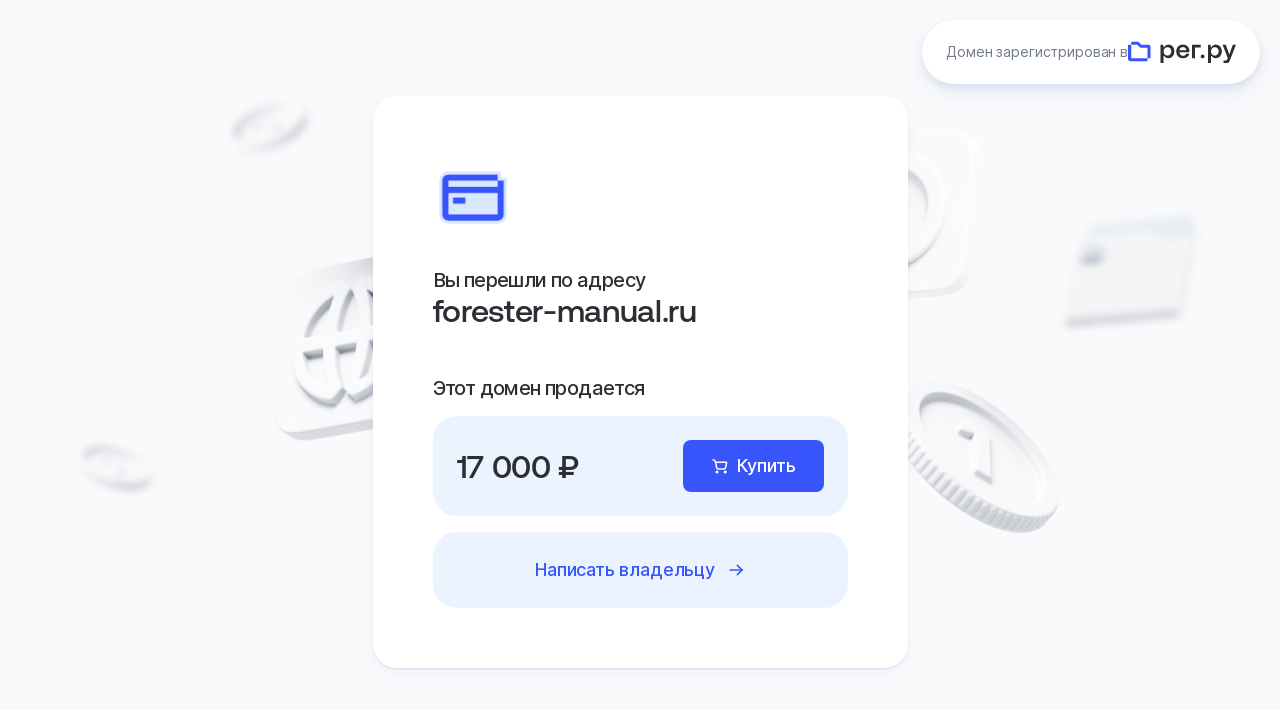

--- FILE ---
content_type: application/javascript; charset=utf-8
request_url: https://parking.reg.ru/script/get_domain_data?domain_name=forester-manual.ru&rand=0.7297299756416398&callback=ondata
body_size: 122
content:
ondata({"domain_in_shop":1,"domain_shop_price":"17 000","ref_id":0,"can_renew":0,"dname":"forester-manual.ru"})